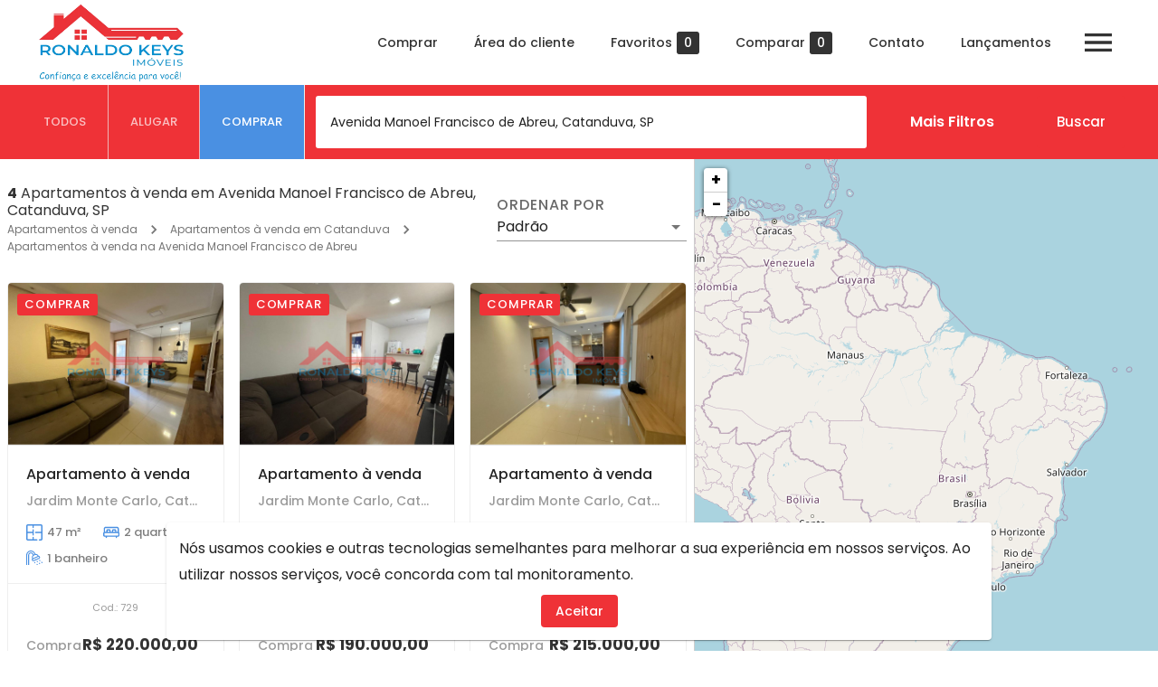

--- FILE ---
content_type: application/javascript; charset=UTF-8
request_url: https://ronaldokeysimoveis.com.br/_next/static/hLiMe4kkB6C6XsxgQQKH9/pages/%5Bimob%5D/%5B...pages%5D.js
body_size: 8489
content:
(window.webpackJsonp=window.webpackJsonp||[]).push([[40],{XEy1:function(e,t,a){"use strict";var r=a("o0o1"),n=a.n(r),i=a("rePB"),o=a("vDqi"),s=a.n(o),c=a("mqFp"),l=a("SyBi"),u=a("K7qb"),p=a("sB8F"),d=function(e,t,a,r,i){var o,l;return n.a.async((function(e){for(;;)switch(e.prev=e.next){case 0:return o="places/nearby/".concat(t,"/").concat(a,"/").concat(r,"/").concat(i),e.prev=1,e.next=4,n.a.awrap(s.a.request({method:"GET",url:c.a.placesUrl+o,responseType:"arraybuffer",responseEncoding:"binary"}));case 4:return l=e.sent,e.abrupt("return",JSON.parse(l.data.toString("latin1")));case 8:return e.prev=8,e.t0=e.catch(1),e.abrupt("return","error");case 11:case"end":return e.stop()}}),null,null,[[1,8]],Promise)},m=a("LacT"),f=a("1/74"),h=a("l7gm"),b=a("ydnR"),y=a("dENa"),g=a("OMKp"),v=a("9O1q");function O(e,t){var a=Object.keys(e);if(Object.getOwnPropertySymbols){var r=Object.getOwnPropertySymbols(e);t&&(r=r.filter((function(t){return Object.getOwnPropertyDescriptor(e,t).enumerable}))),a.push.apply(a,r)}return a}function j(e){for(var t=1;t<arguments.length;t++){var a=null!=arguments[t]?arguments[t]:{};t%2?O(Object(a),!0).forEach((function(t){Object(i.a)(e,t,a[t])})):Object.getOwnPropertyDescriptors?Object.defineProperties(e,Object.getOwnPropertyDescriptors(a)):O(Object(a)).forEach((function(t){Object.defineProperty(e,t,Object.getOwnPropertyDescriptor(a,t))}))}return e}function P(e,t){var a;if("undefined"===typeof Symbol||null==e[Symbol.iterator]){if(Array.isArray(e)||(a=function(e,t){if(!e)return;if("string"===typeof e)return S(e,t);var a=Object.prototype.toString.call(e).slice(8,-1);"Object"===a&&e.constructor&&(a=e.constructor.name);if("Map"===a||"Set"===a)return Array.from(e);if("Arguments"===a||/^(?:Ui|I)nt(?:8|16|32)(?:Clamped)?Array$/.test(a))return S(e,t)}(e))||t&&e&&"number"===typeof e.length){a&&(e=a);var r=0,n=function(){};return{s:n,n:function(){return r>=e.length?{done:!0}:{done:!1,value:e[r++]}},e:function(e){throw e},f:n}}throw new TypeError("Invalid attempt to iterate non-iterable instance.\nIn order to be iterable, non-array objects must have a [Symbol.iterator]() method.")}var i,o=!0,s=!1;return{s:function(){a=e[Symbol.iterator]()},n:function(){var e=a.next();return o=e.done,e},e:function(e){s=!0,i=e},f:function(){try{o||null==a.return||a.return()}finally{if(s)throw i}}}}function S(e,t){(null==t||t>e.length)&&(t=e.length);for(var a=0,r=new Array(t);a<t;a++)r[a]=e[a];return r}t.a=function(e,t){var r,i,o,O,S,x,q,C,w,k,E,D,L,N,A,_,T,R,B,I,F,M,J,z,H,U,W,K,Q,V,X,Y,G,$,Z,ee,te,ae,re,ne,ie,oe,se,ce,le,ue,pe,de,me,fe,he,be,ye,ge,ve,Oe,je,Pe,Se,xe,qe,Ce,we,ke,Ee,De,Le,Ne=arguments;return n.a.async((function(Ae){for(;;)switch(Ae.prev=Ae.next){case 0:if(r=e.query,i=e.asPath,o=e.res,O=Ne.length>2&&void 0!==Ne[2]?Ne[2]:[],S=Ne.length>3?Ne[3]:void 0,q=(x=function(){return(new Date).getTime()})(),C=null,w=r.imob,k=r.pages,E=void 0===k?[""]:k,w.includes("msys_imob_")||(w="msys_imob_"+w+".criador"),Object(g.a)({imob:w,path:"/"+E.join("/"),text:"Start loading: "+q,debug:!0}),D=a("C99U"),!(L=D.get(w+"/"+b.a.requests.template))){Ae.next=15;break}C=L,Ae.next=18;break;case 15:return N=Object(v.a)(),Ae.next=18,n.a.awrap(s.a.get("http://localhost:".concat(N,"/").concat(w,"/api/site/template")).then((function(e){C=e.data})));case 18:if(Object(g.a)({imob:w,path:"/"+E.join("/"),text:"After load template: "+(x()-q),debug:!0}),C){Ae.next=24;break}return o.statusCode=404,o.setHeader("Content-Type","text/html"),o.end(Object(u.a)({titleText:"Site desativado",title:"Site desativado temporariamente"})),Ae.abrupt("return",{});case 24:if((C=JSON.parse(JSON.stringify(C))).fullUrl&&(A=C.fullUrl),(_=i.split("?")[0].split("#")[0].split("/")).splice(0,2),_=_.join("/"),T="/"+_,E&&(E[0]===C.routesDefault.sale||E[0]===C.routesDefault.location||C.routesDefault.all&&E[0]===C.routesDefault.all)&&(T="listPropertys"),E&&E[0]===C.routesDefault.agents&&(1===E.length?T="agents":2===E.length&&(T="agent")),t&&(T=t),(R=C.pages[T])&&R.routeTo&&(E=R.routeTo,T="/"+E.join("/"),E&&(E[0]===C.routesDefault.sale||E[0]===C.routesDefault.location||C.routesDefault.all&&E[0]===C.routesDefault.all)&&(T="listPropertys"),E&&E[0]===C.routesDefault.agents&&(1===E.length?T="agents":2===E.length&&(T="agent")),t&&(T=t),R=C.pages[T]),R){Ae.next=41;break}return B=Object(v.a)(),Ae.next=39,n.a.awrap(s()({url:"http://localhost:"+B+"/"+w+"/api/site/page",method:"POST",data:T}));case 39:I=Ae.sent,R=I.data;case 41:Object(g.a)({imob:w,path:"/"+E.join("/"),text:"After load page: "+(x()-q),debug:!0}),R.components&&b.a.pages.error!==t&&b.a.pages.errorIgnoreProperty!==t&&!R.error404||(b.a.pages.errorIgnoreProperty===t?(o.statusCode=404,"Im\xf3vel n\xe3o dispon\xedvel",R.title=["Im\xf3vel n\xe3o dispon\xedvel"],R.components=[{component:"htmlRender",container:{maxWidth:"md"},styles:"text-align: center;",html:"<h2>".concat("Im\xf3vel n\xe3o dispon\xedvel",'</h2><p>O im\xf3vel que voc\xea est\xe1 procurando n\xe3o est\xe1 mais dispon\xedvel<p>Clique <a href="/">aqui</a> para voltar a p\xe1gina inicial.</p>').concat(S.similars&&S.similars.length>0?"<p>Selecionamos im\xf3veis semelhantes e que talvez possam ser de seu interesse.</p>":"")},{component:"divisor",container:{maxWidth:"md"},childrens:[{component:"slickCarousel",key:"similarsPropertys",type:"full-carousel",content:{where:"data",data:"similars",index:[],component:"smallDetailProperty4",type:"shadow",colored:!0,orientation:"vertical",propsComp:{propertyButtons:{iconstyle:["color: #C2C2C2 !important;"]}}},propsSlide:{slidesToShow:3,touchMove:!1,infinite:!1,responsive:[{breakpoint:1200,settings:{slidesToShow:3}},{breakpoint:1e3,settings:{slidesToShow:2}},{breakpoint:850,settings:{slidesToShow:1}}]}},{component:"htmlRender",container:{maxWidth:"md"},styles:"text-align: center;",html:"<h3>Essas s\xe3o outras op\xe7\xf5es de busca:</h3>"},{component:"othersSearchLink",hideCondominium:!0,hideStreet:!0}]}]):b.a.pages.error===t?(o.statusCode=404,F=S&&S.customError?S.customError:"Conte\xfado n\xe3o dispon\xedvel",R.title=[F],R.components=[{component:"htmlRender",container:{maxWidth:"md"},styles:"text-align: center;",html:"<h2>".concat(F,'</h2><p>O conte\xfado que voc\xea est\xe1 tentando acessar n\xe3o est\xe1 mais dispon\xedvel, clique <a href="/">aqui</a> para voltar a p\xe1gina inicial ou ent\xe3o use os filtros abaixo caso queira encontrar mais im\xf3veis:</p>')},{component:"divisor",container:{maxWidth:"md"},childrens:[{component:"fastSearch"}]}]):(M="".concat(c.a.imobPath?"/"+w:"","/conteudo-nao-disponivel"),o.writeHead(307,{Location:M}),o.end())),C.requests={},C.requests[b.a.requests.listPropertyCharacteristics]=h.a,C.requests[b.a.requests.listCondominiumCharacteristics]=f.a,J=Object(p.a)(w,E,!0,""),z=[b.a.requests.listCategories,b.a.requests.campaigns,b.a.requests.allCharacteristics],C.options&&C.options.enableSearchTags&&z.push(b.a.requests.tags),H=[b.a.requests.listCities,b.a.requests.listDistricts,b.a.requests.listCondominiums],Object(g.a)({imob:w,path:"/"+E.join("/"),text:"Starting loading req: "+(x()-q),debug:!0}),U=0,W=z;case 52:if(!(U<W.length)){Ae.next=74;break}if(K=W[U],Object(g.a)({imob:w,path:"/"+E.join("/"),text:"Starting loading req "+K+":"+(x()-q),debug:!0}),Ae.prev=55,!(Q=K===b.a.requests.allCharacteristics?D.get(K):D.get(w+"/"+K))){Ae.next=61;break}C.requests[K]=Q,Ae.next=64;break;case 61:return Ae.next=63,n.a.awrap(s.a.get(J[K].url));case 63:C.requests[K]=Ae.sent.data;case 64:K!==b.a.requests.allCharacteristics||Q||D.put(K,C.requests[K]),Ae.next=70;break;case 67:Ae.prev=67,Ae.t0=Ae.catch(55),Object(g.a)({imob:w,text:"Erro na requisi\xe7\xe3o "+K,error:Ae.t0});case 70:Object(g.a)({imob:w,path:"/"+E.join("/"),text:"Finished loading req "+K+":"+(x()-q),debug:!0});case 71:U++,Ae.next=52;break;case 74:if(Object(g.a)({imob:w,path:"/"+E.join("/"),text:"Finished loading req: "+(x()-q),debug:!0}),R.components.forEach((function(e){e&&"undefined"!==typeof e.requirements&&e.requirements.forEach((function(e){"request"===e.type&&H.includes(e.request)}))})),Object(g.a)({imob:w,path:"/"+E.join("/"),text:"Starting loading another req: "+(x()-q),debug:!0}),!O){Ae.next=97;break}V=P(O),Ae.prev=79,V.s();case 81:if((X=V.n()).done){Ae.next=89;break}if(Y=X.value,C.requests[Y]){Ae.next=87;break}return Ae.next=86,n.a.awrap(s.a.get(J[Y].url));case 86:C.requests[Y]=Ae.sent.data;case 87:Ae.next=81;break;case 89:Ae.next=94;break;case 91:Ae.prev=91,Ae.t1=Ae.catch(79),V.e(Ae.t1);case 94:return Ae.prev=94,V.f(),Ae.finish(94);case 97:if(Object(g.a)({imob:w,path:"/"+E.join("/"),text:"Finished loading another req: "+(x()-q),debug:!0}),A&&(A+="/"+_),C.fullUrl=A,C.initialPage=E,C.custom=t,C.initialTemplateName=T,T!==b.a.pages.property){Ae.next=111;break}if(!(C.options&&C.options.enableNearbyPlaces&&S.property&&S.property.latitude&&S.property.longitude)){Ae.next=111;break}return G=C.options.nearbyPlacesRadius?C.options.nearbyPlacesRadius:1e3,$=C.options.nearbyPlacesQtd?C.options.nearbyPlacesQtd:3,Ae.next=109,n.a.awrap(d(C.prePath,S.property.latitude,S.property.longitude,G,$));case 109:Z=Ae.sent,S.nearbyPlaces=Z;case 111:if(T!==b.a.pages.condominium){Ae.next=119;break}if(!(C.options&&C.options.enableNearbyPlaces&&S.properties&&S.properties[0]&&S.properties[0].latitude&&S.properties[0].longitude)){Ae.next=119;break}return ee=C.options.nearbyPlacesRadius?C.options.nearbyPlacesRadius:1e3,te=C.options.nearbyPlacesQtd?C.options.nearbyPlacesQtd:3,Ae.next=117,n.a.awrap(d(C.prePath,S.properties[0].latitude,S.properties[0].longitude,ee,te));case 117:ae=Ae.sent,S.nearbyPlaces=ae;case 119:if(C.data=S||{},"listPropertys"!==T){Ae.next=210;break}if(Object(g.a)({imob:w,path:"/"+E.join("/"),text:"Starting loading propertys: "+(x()-q),debug:!0}),E[1]&&(!E[1]||E[1]!==b.a.searchNames.city&&E[1]!==b.a.searchNames.condominium&&E[1]!==b.a.searchNames.district&&E[1]!==b.a.searchNames.place&&E[1]!==b.a.searchNames.street)){Ae.next=181;break}re=[b.a.requests.listCities,b.a.requests.listDistricts,b.a.requests.listCondominiums],ne=0,ie=re;case 125:if(!(ne<ie.length)){Ae.next=138;break}if(oe=ie[ne],!(se=D.get(w+"/"+oe))){Ae.next=132;break}C.requests[oe]=se,Ae.next=135;break;case 132:return Ae.next=134,n.a.awrap(s.a.get(J[oe].url));case 134:C.requests[oe]=Ae.sent.data;case 135:ne++,Ae.next=125;break;case 138:if(ce=C.requests[b.a.requests.listCities]?C.requests[b.a.requests.listCities]:[],le=C.requests[b.a.requests.listDistricts]?C.requests[b.a.requests.listDistricts]:[],ue=C.requests[b.a.requests.listCondominiums]?C.requests[b.a.requests.listCondominiums]:[],pe="todos",de=3,E[1]){Ae.next=147;break}de=0,Ae.next=175;break;case 147:if(E[1]!==b.a.searchNames.city){Ae.next=152;break}ce.forEach((function(e){E[2]&&Object(y.a)(e.city.namCity)===E[2]&&(pe=e.path)})),de=2,Ae.next=175;break;case 152:if(E[1]!==b.a.searchNames.district){Ae.next=158;break}ce.forEach((function(e){E[3]&&Object(y.a)(e.city.namCity)===E[3]&&(me=e.city.idtCity)})),fe=E[2]?E[2].split(","):[],le.forEach((function(e){e.city.idtCity===me&&fe.indexOf(Object(y.a)(e.district.namDistrict))>=0&&(pe=e.path)})),Ae.next=175;break;case 158:if(E[1]!==b.a.searchNames.condominium){Ae.next=164;break}ce.forEach((function(e){E[3]&&Object(y.a)(e.city.namCity)===E[3]&&(he=e.city.idtCity)})),be=E[2]?E[2].split(","):[],ue.forEach((function(e){e.city.idtCity===he&&E[2]&&be.indexOf(Object(y.a)(e.condominium.namCondominium))>=0&&(pe=e.path)})),Ae.next=175;break;case 164:if(E[1]!==b.a.searchNames.place){Ae.next=169;break}pe=E[2],de=2,Ae.next=175;break;case 169:if(E[1]!==b.a.searchNames.street){Ae.next=175;break}return ce.forEach((function(e){E[3]&&Object(y.a)(e.city.namCity)===E[3]&&(ye=e.city.idtCity)})),Ae.next=173,n.a.awrap(Object(m.e)({find:{idtCity:ye,street:E[2]}},w));case 173:(ge=Ae.sent)&&ge.key&&(pe=ge.key);case 175:de+=c.a.imobPath?3:2,(ve=JSON.parse(JSON.stringify(E))).splice(0,de),Oe="".concat(c.a.imobPath?"/"+w:"","/").concat(E[0],"/").concat(pe).concat(ve.length>0?"/"+ve.join("/"):"").concat(i.includes("?")?"?"+i.split("?")[1]:""),o.writeHead(301,{Location:Oe}),o.end();case 181:if(!E[1]){Ae.next=187;break}return Ae.next=184,n.a.awrap(Object(m.e)({paths:E[1].split(","),hideCondominium:!!(C&&C.options&&C.options.hideCondominium)&&C.options.hideCondominium,hidePlaces:!(C&&C.options&&C.options.enableNearbyPlaces),hideStreet:!!(C&&C.options&&(C.options.hideStreet||C.options.hideLocationNamStreet||C.options.hideSaleNamStreet||C.options.hideNamStreetNotExclusive))},w));case 184:Ae.t2=Ae.sent,Ae.next=188;break;case 187:Ae.t2={};case 188:if(je=Ae.t2,je=Object.keys(je).map((function(e){return j({path:e},je[e])})),(Pe=Object(l.a)({cities:C.requests[b.a.requests.listCities],categories:C.requests[b.a.requests.listCategories],condominiumCharacteristics:C.requests[b.a.requests.listCondominiumCharacteristics],condominiums:C.requests[b.a.requests.listCondominiums],districts:C.requests[b.a.requests.listDistricts],propertyCharacteristics:C.requests[b.a.requests.listPropertyCharacteristics],campaigns:C.requests[b.a.requests.campaigns],tags:C.requests[b.a.requests.tags],route:E,routesDefault:C.routesDefault,places:je})).error404&&(R.error404=!0),Pe.place&&(C.data.initialPlace=Pe.place),Se=j({start:0,numRows:12},JSON.parse(JSON.stringify(Pe)),{getAccess:!0,idtExternalSearch:Boolean(C.options&&C.options.idtExternalSearch)},Object(m.d)(C)),xe=function e(t,a){if(t.component===a)return t;if(t.childrens&&Array.isArray(t.childrens)){var r,n=P(t.childrens);try{for(n.s();!(r=n.n()).done;){var i=e(r.value,a);if(i)return i}}catch(o){n.e(o)}finally{n.f()}}return null},R&&R.components){Ce=P(R.components);try{for(Ce.s();!(we=Ce.n()).done;)ke=we.value,null!=(Ee=xe(ke,"divisorMap"))&&null!=Ee.result&&(qe=Ee.result.enableOrderByRecent)}catch(_e){Ce.e(_e)}finally{Ce.f()}}return Se.city&&delete Se.city.name,Se.post=!0,Se.sortList=[qe&&Se?"L"===Se.type?"moreRecentsLocation":"S"===Se.type?"moreRecentsSales":"code_DESC":"code_DESC"],C.data.initialPlace&&(De={northWest:{lat:C.data.initialPlace.numLatitude+.008377,lng:C.data.initialPlace.numLongitude-.008377},southEast:{lat:C.data.initialPlace.numLatitude-.008377,lng:C.data.initialPlace.numLongitude+.008377}},Se.spatialField="latitudeAndLongitude",Se.spatialPoint="".concat(C.data.initialPlace.numLatitude,",").concat(C.data.initialPlace.numLongitude),Se.sortList=["geodist_ASC"],Se.bounds=De,Se.filterQuery="latitudeAndLongitude:["+De.southEast.lat+","+De.northWest.lng+" TO "+De.northWest.lat+","+De.southEast.lng+"]",Se.idtCityList=[],Se.idtDistrictList=[],Se.idtCondominiumList=[],Se.namStreet=null),Se.fieldList=["idtProperty","jsonPhotos","jsonPhotosCondominium","namStreet","namDistrict","idtDistrict","namCity","idtCity","namState","namCategory","idtCategory","namSubCategory","idtSubCategory","prop_char_5","prop_char_1","prop_char_2","prop_char_95","prop_char_176","valLocation","valSales","valMonthIptu","valCondominium","numNumber","namCondominium","idtCondominium","latitude","longitude","latitudeAndLongitude","flgShowMapSite","indStatus","totalRooms","totalGarages","prop_char_12","idtsCharacteristics","idtsCondominiumCharacteristics","indType","flgHighlight","jsonCampaigns","campainSale","campainLocation","jsonOffers","flgHideValSaleSite","flgHideValLocationSite","flgRentByPeriod","idtsCaptivators","idtExternal","indApprovedDocumentationReserve","flgReservedLocation","flgReservedSale","flgPendingLocation","dtaPrevisionOutput","flgExclusiveLocation","flgExclusiveSale","desTitleSite","urlVideo","desUrl360Site","dtaExpirationAuthorizationCaptationLocation","dtaExpirationAuthorizationCaptationSales","valPercentageIptu","prop_char_106","prop_char_107","valIptuCalculated"],Se.jsonPhotosNum=5,Ae.next=204,n.a.awrap(Object(m.b)(Se,w));case 204:Le=Ae.sent,C.data.initialRouteSearch=E,C.data.initialPropertys=Le.response,C.data.initialPlaces=je,C.data.initialData=Pe,Object(g.a)({imob:w,path:"/"+E.join("/"),text:"Finished loading propertys: "+(x()-q),debug:!0});case 210:return delete C.pages,C.pages={},Object(g.a)({imob:w,path:"/"+E.join("/"),text:"Finished loading page: "+(x()-q),debug:!0}),Ae.abrupt("return",{template:C,initialPage:R});case 214:case"end":return Ae.stop()}}),null,null,[[55,67],[79,91,94,97]],Promise)}},YOC6:function(e,t,a){"use strict";a.d(t,"b",(function(){return B}));var r=a("rePB"),n=a("wx14"),i=a("q1tI"),o=a.n(i),s=a("viY9"),c=a("bWLx"),l=a("yNEd"),u=a("RDFd"),p=a("fhwx"),d=a.n(p),m=a("/MKj"),f=a("RfP+"),h=a("8Kt/"),b=a.n(h),y=a("Kvkj"),g=a("vDqi"),v=a.n(g),O=a("rQLT"),j=a("211z"),P=a("gEM6"),S=a("sB8F"),x=a("nOHt"),q=a.n(x),C=a("iae6"),w=a("OMKp"),k=o.a.createElement;function E(e,t){var a=Object.keys(e);if(Object.getOwnPropertySymbols){var r=Object.getOwnPropertySymbols(e);t&&(r=r.filter((function(t){return Object.getOwnPropertyDescriptor(e,t).enumerable}))),a.push.apply(a,r)}return a}function D(e,t){var a;if("undefined"===typeof Symbol||null==e[Symbol.iterator]){if(Array.isArray(e)||(a=function(e,t){if(!e)return;if("string"===typeof e)return L(e,t);var a=Object.prototype.toString.call(e).slice(8,-1);"Object"===a&&e.constructor&&(a=e.constructor.name);if("Map"===a||"Set"===a)return Array.from(e);if("Arguments"===a||/^(?:Ui|I)nt(?:8|16|32)(?:Clamped)?Array$/.test(a))return L(e,t)}(e))||t&&e&&"number"===typeof e.length){a&&(e=a);var r=0,n=function(){};return{s:n,n:function(){return r>=e.length?{done:!0}:{done:!1,value:e[r++]}},e:function(e){throw e},f:n}}throw new TypeError("Invalid attempt to iterate non-iterable instance.\nIn order to be iterable, non-array objects must have a [Symbol.iterator]() method.")}var i,o=!0,s=!1;return{s:function(){a=e[Symbol.iterator]()},n:function(){var e=a.next();return o=e.done,e},e:function(e){s=!0,i=e},f:function(){try{o||null==a.return||a.return()}finally{if(s)throw i}}}}function L(e,t){(null==t||t>e.length)&&(t=e.length);for(var a=0,r=new Array(t);a<t;a++)r[a]=e[a];return r}var N=[{path:"imovel,*",reaccess:!0},{path:"lancamentos,*",reaccess:!0},{path:"empreendimentos,*",reaccess:!0},{path:"condominio,*",reaccess:!0},{path:"bairro,*",reaccess:!0}],A=function(e){var t,a=e.initialPage,n=void 0===a?{template:"main",components:[]}:a,s=Object(i.useContext)(u.a),c=Object(m.b)(),l=n.template,p=s.templates[l],d=n.components,h=[];p.forEach((function(e){"content"===e?d&&d.forEach((function(e){return h.push(e)})):h.push(e)}));var g,x=Object(P.a)(n,s),L=Object(i.useState)(!1),A=L[0],_=L[1],T=Object(i.useState)(x.title),R=T[0],I=T[1],F=Object(i.useState)(x.description),M=F[0],J=F[1],z=Object(i.useState)(x.image),H=z[0],U=z[1],W=Object(i.useState)(n.html),K=W[0],Q=W[1],V=Object(i.useState)(p),X=V[0],Y=V[1],G=Object(i.useState)(l),$=G[0],Z=G[1],ee=Object(i.useState)(d),te=ee[0],ae=ee[1],re=Object(i.useState)(0),ne=re[0],ie=re[1],oe=Object(i.useState)(!1),se=oe[0],ce=oe[1],le=Object(i.useState)(s.initialTemplateName),ue=le[0],pe=le[1],de=Object(i.useState)(!1),me=de[0],fe=de[1],he=Object(i.useState)(h),be=he[0],ye=he[1],ge=Object(m.c)((function(e){return e.template})).route;Object(i.useEffect)((function(){setTimeout((function(){if(ge&&A){var e,t,a=!1,r=D(N);try{for(r.s();!(t=r.n()).done;){var n=t.value,i=!0;if(n.path.split(",").forEach((function(e,t){"*"!=e&&"***"!=e&&e!=ge[t]&&(i=!1)})),!0===i){e=n.templateName,a=n.reaccess;break}}}catch(p){r.e(p)}finally{r.f()}var o="/"+ge.join("/");if(a)return void q.a.push(s.prePath+"/"+ge.join("/"));if(e&&(o=e),s.pages[o]&&s.pages[o].routeTo)return void c(f.a.setRoute(s.pages[o].routeTo));ge&&(ge[0]===s.routesDefault.sale||ge[0]===s.routesDefault.location||s.routesDefault.all&&ge[0]===s.routesDefault.all)&&(o="listPropertys"),ge&&ge[0]===s.routesDefault.agents&&(1===ge.length?e="agents":2===ge.length&&(e="agent")),pe(o);var l=function(e){var t=e.template;if(t){t!=$&&(Z(t),Y(s.templates[t])),ae(e.components),Q(e.html);var a=Object(P.a)(e,s);I(a.title),J(a.description),U(a.image),"listPropertys"!=o&&("function"===typeof ga&&(ga("set","page","/"+ge.join("/")),ga("set","title",a.title),ga("send","pageview"),Object(w.a)({text:"Evento enviado pro analytics pageview"})),"undefined"!=typeof dataLayer&&(dataLayer.push({event:"pageview",page:{path:"/"+ge.join("/"),title:a.title}}),Object(w.a)({text:"Evento enviado pro gtm pageview"})),c(O.a.setData({})),c(O.a.setPlaces([])),c(j.a.setPlace(null)))}else ce(!1),c(f.a.setLoading(!1));window.scrollTo(0,0),me?fe(!1):window.history.pushState({as:s.prePath+"/"+ge.join("/")},document.title,s.prePath+"/"+ge.join("/"))};if(!s.pages[o]){ce(!0),c(f.a.setLoading(!0));return v()({url:s.prePath+"/api/site/page",method:"POST",data:o,cancelToken:new v.a.CancelToken((function(e){return g=e}))}).then((function(e){var t=e.data;s.pages[o]=t,l(t)})).catch((function(e){v.a.isCancel(e)})),function(){return g()}}var u=s.pages[o];l(u)}else window.addEventListener("popstate",(function(e){var t=e.state.as;if(t){var a=t.slice(1).split("?")[0].split("/");""!=s.prePath&&a[0]===s.prePath.split("/")[1]&&(a=a.slice(1)),""!=s.prePath&&"visualizador"===s.prePath.split("/")[1]&&(a=a.slice(1)),fe(!0),c(f.a.setRoute(a))}})),q.a.beforePopState((function(){return!1})),window.setInterval((function(){ve()}),500),_(!0),c(f.a.setFirstLoad(!0))}),0)}),[ge]),Object(i.useEffect)((function(){var e=[];X.forEach((function(t){"content"===t?te&&te.forEach((function(t){return e.push(t)})):e.push(t)})),s.requests&&(delete s.requests.agents,delete s.requests.agentsAll);var t=s.requests,a=[];if(e.forEach((function(e){e.requirements&&e.requirements.forEach((function(e){e.request&&void 0===t[e.request]&&a.indexOf(e.request)<0&&a.push(e.request)}))})),a.length>0){var r=[],n=Object(S.a)(s.imob,ge,!1,s.prePath);a.forEach((function(e,t){if(n[e]&&n[e].url){var i=n[e].url;r.push(v.a.get(i))}else a.slice(t)})),ye(e),ie(ne+1),r.length>0?(ce(!0),c(f.a.setLoading(!0)),v.a.all(r).then(v.a.spread((function(){for(var e=arguments.length,r=new Array(e),n=0;n<e;n++)r[n]=arguments[n];r.forEach((function(e,r){t[a[r]]=e.data})),ie(ne+2),ce(!1),c(f.a.setLoading(!1))})))):(ce(!1),c(f.a.setLoading(!1)))}else ye(e),ie(ne+1),ce(!1),c(f.a.setLoading(!1))}),[te]),Object(i.useEffect)((function(){if(ve(),"function"===typeof executeOnPageReload)try{executeOnPageReload()}catch(e){Object(w.a)({text:"Erro page reload",error:e})}}),[be,ne]);var ve=function(){document.querySelectorAll('a:not([href*="/imovel/"]):not(.loadedMoldLink)').forEach((function(e){var t=e.getAttribute("href"),a=e.getAttribute("target");if(t&&"/"===t.charAt(0)&&"_blank"!=a){var r=t.slice(1).split("/");""!=s.prePath&&"visualizador"===s.prePath.split("/")[1]&&"visualizador"===r[0]?r=(r=r.slice(1)).slice(1):""!=s.prePath&&r[0]===s.prePath.split("/")[1]&&(r=r.slice(1)),r[0]!=s.routesDefault.sale&&r[0]!=s.routesDefault.location&&r[0]!=s.routesDefault.all?e.onclick=function(e){e.preventDefault(),c(f.a.setRoute(r))}:e.setAttribute("href",s.prePath+"/"+r.join("/"))}e.classList.add("loadedMoldLink")}))},Oe=null;return s.data.property&&"property"===ue&&(Oe=k(o.a.Fragment,null,k("meta",{property:"og:url",content:s.fullUrl}),k("meta",{property:"og:propertyRef",content:s.data.property.idtProperty}),k("meta",{property:"og:streetAddress",content:s.data.property.namStreet}),k("meta",{property:"og:streetNumber",content:s.data.property.numNumber}),k("meta",{property:"og:complement",content:s.data.property.desObservation}),k("meta",{property:"og:neighborhood",content:s.data.property.namDistrict}),k("meta",{property:"og:zipCode",content:s.data.property.numPostalArea}),k("meta",{property:"og:locality",content:s.data.property.namCity}),k("meta",{property:"og:state",content:s.data.property.namState}),k("meta",{property:"og:country",content:"BR"}))),k(o.a.Fragment,null,k(b.a,null,"listPropertys"!=ue&&k(o.a.Fragment,null,k("title",null,R),k("meta",{name:"title",content:R}),k("meta",{property:"og:title",content:R}),k("meta",{name:"description",content:M}),k("meta",{property:"og:description",content:M})),k("meta",{property:"og:type",content:"imobiliaria"}),k("meta",{name:"robots",content:(null===s||void 0===s?void 0:null===(t=s.initialPage)||void 0===t?void 0:t[1])&&"imovel"==s.initialPage[0]&&"atendimento"==s.initialPage[1]?"noindex":"index, follow"}),k("meta",{name:"category",content:"Imobili\xe1ria, Administra\xe7\xe3o de im\xf3veis, Compra, Venda e Loca\xe7\xe3o"}),Oe,H&&k("meta",{property:"og:image",content:H}),k("link",{rel:"canonical",href:s.fullUrl}),k("style",null),k("link",{rel:"icon",type:"image/webp",href:s.imobInfo.icon?s.imobInfo.icon:"#"}),K&&K.head&&K.head.map(B)),K&&K.startBody&&K.startBody.map(B),k(i.Fragment,{key:ne},be.map((function(e,t){return Object(y.a)(function(e){for(var t=1;t<arguments.length;t++){var a=null!=arguments[t]?arguments[t]:{};t%2?E(Object(a),!0).forEach((function(t){Object(r.a)(e,t,a[t])})):Object.getOwnPropertyDescriptors?Object.defineProperties(e,Object.getOwnPropertyDescriptors(a)):E(Object(a)).forEach((function(t){Object.defineProperty(e,t,Object.getOwnPropertyDescriptor(a,t))}))}return e}({},e,{key:t}))}))),se&&k(C.a,{size:24,style:{position:"fixed",bottom:"24px",left:"calc(50% - 12px)",zIndex:99}}),K&&K.endBody&&K.endBody.map(B))},_=o.a.createElement;function T(e,t){var a=Object.keys(e);if(Object.getOwnPropertySymbols){var r=Object.getOwnPropertySymbols(e);t&&(r=r.filter((function(t){return Object.getOwnPropertyDescriptor(e,t).enumerable}))),a.push.apply(a,r)}return a}function R(e){for(var t=1;t<arguments.length;t++){var a=null!=arguments[t]?arguments[t]:{};t%2?T(Object(a),!0).forEach((function(t){Object(r.a)(e,t,a[t])})):Object.getOwnPropertyDescriptors?Object.defineProperties(e,Object.getOwnPropertyDescriptors(a)):T(Object(a)).forEach((function(t){Object.defineProperty(e,t,Object.getOwnPropertyDescriptor(a,t))}))}return e}var B=function(e){return function(t,a){return"script"===t.type?_("script",Object(n.a)({key:e+"-"+a,src:t.src,dangerouslySetInnerHTML:{__html:t.content}},t.props)):"link"===t.type?_("link",Object(n.a)({key:e+"-"+a,rel:t.rel,type:"text/css",src:t.src},t.props)):"noscript"===t.type?_("noscript",Object(n.a)({key:e+"-"+a},t.props),d()(t.content)):"meta"===t.type?_("meta",Object(n.a)({key:e+"-"+a,name:t.name,content:t.content},t.props)):null}};t.a=function(e,t){Object(m.b)()(f.a.setRoute(e.initialPage));var a=R({},e.theme,{props:R({MuiAutocomplete:{autoHighlight:!0}},e.theme?e.theme.props:{})}),r=Object(s.a)(a,l.ptBR),n=Object(i.useState)([]),p=n[0],d=n[1],h=Object(i.useState)([]),y=h[0],g=h[1],v=Object(i.useState)([]),O=v[0],j=v[1];return Object(i.useEffect)((function(){e.html&&(e.html.startBody&&d(e.html.startBody.filter((function(e){return"script"===e.type}))),e.html.endBody&&g(e.html.endBody.filter((function(e){return"script"===e.type}))),e.html.head&&j(e.html.head.filter((function(e){return"script"===e.type}))))}),[]),_(o.a.Fragment,null,e.globalStyles&&_("style",{dangerouslySetInnerHTML:{__html:e.globalStyles}}),e.html&&e.html.startBody&&e.html.startBody.filter((function(e){return"script"!=e.type})).map(B("startBodyNoScripts")),p.map(B("startBodyScripts")),_(c.a,{theme:r},_(u.a.Provider,{value:e},_(A,{initialPage:t}))),e.html&&e.html.endBody&&e.html.endBody.filter((function(e){return"script"!=e.type})).map(B("endBodyNoScripts")),y.map(B("endBodyScripts")),_(b.a,null,_("link",{rel:"preconnect",href:"https://fonts.googleapis.com/"}),e.html&&e.html.head&&e.html.head.filter((function(e){return"script"!=e.type})).map(B("headNoScripts")),O.map(B("headScripts"))))}},iJu4:function(e,t,a){"use strict";a.r(t);var r=a("YOC6"),n=a("XEy1"),i=function(e){var t=e.template,a=e.initialPage;return Object(r.a)(t,a)};i.getInitialProps=function(e){return Object(n.a)(e,null,[],null)},t.default=i},is83:function(e,t,a){(window.__NEXT_P=window.__NEXT_P||[]).push(["/[imob]/[...pages]",function(){return a("iJu4")}])}},[["is83",1,5,17,18,20,2,0,3,4,6,7,8,9,10,11,12,13,14,15,16,19,21,22,23,25]]]);